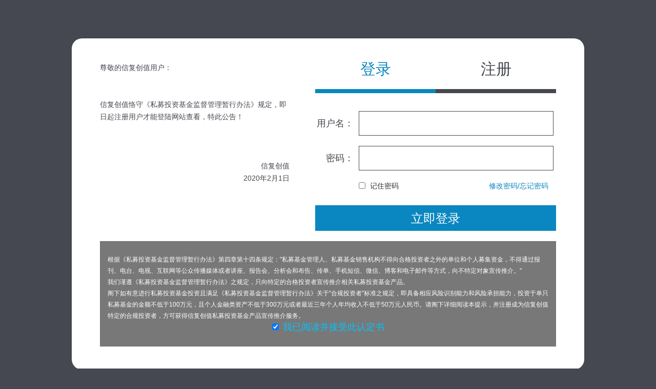

--- FILE ---
content_type: text/html; charset=UTF-8
request_url: http://faithfulvalue.com/show/view.html
body_size: 3828
content:
<script>alert('请先登录！');location.href='/?c=member&m=index';</script><!DOCTYPE html PUBLIC "-//W3C//DTD XHTML 1.0 Transitional//EN" "http://www.w3.org/TR/xhtml1/DTD/xhtml1-transitional.dtd">
<html xmlns="http://www.w3.org/1999/xhtml"><head>
<meta http-equiv="Content-Type" content="text/html; charset=UTF-8">
<title>旗下产品介绍</title>
<meta name="keywords" content="">
<meta name="description" content="">
<meta http-equiv="X-UA-Compatible" content="IE=7">
<!--<base target="_blank">-->
<link type="text/css" rel="stylesheet" href="/static/css/style.css" />
<link type="text/css" rel="stylesheet" href="/static/css/zy.base.css" />
<script type="text/javascript" src="/static/js/jquery.js"></script>
    <link href="/static/css/qq/qq.css" type="text/css" rel="stylesheet" />
    <script type="text/javascript" src="/static/js/all_js.js"></script>
    <script type="text/javascript" src="/static/js/PNG.js"></script>
<!--[if IE 6]>
   <script type="text/javascript" src="js/PNG.js"></script>
   <script type="text/javascript">
   EvPNG.fix('div, ul, img, li, input, a');
   </script>
<![endif]-->
</head>
<body>
<!--头部开始 -->
<div class="top">
	<div class="head">
 		<div class="logo"><a href="/?c=web" title="旗下产品介绍"><img src="/static/images/logo.jpg" /></a></div>
        <div class="menu">
        	<ul>
            	<li><a href="/?c=web" title="首页">首页</a></li>
                <li><a href="/about/1.html" title="关于公司">关于公司</a></li>
                <li><a href="/show/view.html" title="旗下产品">旗下产品</a></li>
                <li><a href="/news/1.html" title="文摘资讯">文摘资讯</a></li>
                <li><a href="/news_qx/3.html" title="基金报告">基金报告</a></li>
                <li><a href="/about/2.html" title="客户服务">客户服务</a></li>
                <li style="border-right:none;"><a href="/news/15.html" title="招贤纳士">招贤纳士</a></li>
            </ul>
        </div>
    </div>
</div>
<!-- 头部结束-->
<!--cent end-->
<meta http-equiv="Content-Type" content="text/html; charset=UTF-8">
<!--关于中间部分-->
<div class="nb"><img src="/static/upfile/201312041529303814.jpg" width="1000" height="246" /></div>
<div class="hei16"></div>
<div class="main">  
    <div class="ml">
    	<div class="mll">
        	<h2>旗下产品</h2>
                        <ul>
              <li><a href="/show/view/30.html"  title="信复创值行稳致远1号">信复创值行稳致远...</a></li><li><a href="/show/view/29.html"  title="信复创值8号">信复创值8号</a></li><li><a href="/show/view/34.html"  title="信复创值灵活对冲1号">信复创值灵活对冲...</a></li><li><a href="/show/view/35.html"  title="信复创值灵活对冲2号">信复创值灵活对冲...</a></li><li><a href="/show/view/33.html"  title="信复创值中证1000指增1号">信复创值中证10...</a></li><li><a href="/show/view/36.html"  title="信复创值中证2000指增1号 ">信复创值中证20...</a></li><li><a href="/show/view/37.html"  title="信复创值量化驱动型价值投资私募证券投资基金">信复创值量化驱动...</a></li><li><a href="/show/view/14.html"  title="信复创值2号">信复创值2号</a></li><li><a href="/show/view/15.html"  title="信复创值3号">信复创值3号</a></li><li><a href="/show/view/18.html"  title="信复创值5号">信复创值5号</a></li><li><a href="/show/view/31.html"  title="信复创值稳中求进">信复创值稳中求进</a></li><li><a href="/show/view/25.html"  title="信复创值新起点">信复创值新起点</a></li><li><a href="/show/view/26.html"  title="信复创值价值平衡">信复创值价值平衡</a></li>            </ul>
                     </div>
         <div class="wxx"><img src="/static/images/wxpic.jpg"  style="margin-left:19px; margin-top:38px;"/></div>
    </div>
    <div class="mr">
    	<div class="mrbt">您现在所在的位置：<a href='/'>首页</a>&nbsp;&gt;&nbsp;<a href='/show/view.html'>旗下产品</a>&nbsp;&gt;&nbsp;<a href='#'>旗下产品介绍</a> </div>
    	<div class="mrtxt" style="padding:10px; width:733px;">
        	<div class="fund-table-container">
	<style type="text/css">
.fund-table-container {
        font-family: "Microsoft YaHei", Arial, sans-serif;
        max-width: 1000px;
        margin: 30px auto;
        padding: 0 30px;
        overflow-x: auto; /* 适配小屏幕滚动 */
    }
    
    .fund-table {
        width: 100%;
        min-width: 600px; /* 确保表格在小屏幕有足够宽度 */
        border-collapse: collapse;
        border-spacing: 0;
    }
    
    .fund-table th,
    .fund-table td {
        padding: 12px 15px;
        text-align: center;
        font-size: 14px;
        border-bottom: 1px solid #eee; /* 浅色分隔线 */
    }
    
    .fund-table th {
        background-color: #f8f9fa; /* 浅灰底色，弱化区块感 */
        font-weight: 600;
        color: #333;
    }
    
    .fund-table tr:hover {
        background-color: #f9fafb; /* hover效果，提升交互感 */
    }
    
    /* 移除最后一行的下边框 */
    .fund-table tbody tr:last-child td {
        border-bottom: none;
    }
    
    @media (max-width: 768px) {
        .fund-table-container {
            padding: 0 15px;
        }
        
        .fund-table th,
        .fund-table td {
            padding: 10px 8px;
            font-size: 13px;
        }
    }	</style>
	<table class="fund-table">
		<thead>
			<tr>
				<th>
					产品名称</th>
				<th>
					成立时间</th>
				<th>
					基金经理</th>
				<th>
					托管机构</th>
			</tr>
		</thead>
		<tbody>
			<tr>
				<td>
					信复创值2号基金</td>
				<td>
					2014-08-25</td>
				<td>
					耿立勋</td>
				<td>
					招商证券</td>
			</tr>
			<tr>
				<td>
					信复创值3号基金</td>
				<td>
					2014-10-24</td>
				<td>
					刘宇晨</td>
				<td>
					招商证券</td>
			</tr>
			<tr>
				<td>
					信复创值5号基金</td>
				<td>
					2015-10-27</td>
				<td>
					耿立勋，刘宇晨</td>
				<td>
					银河证券</td>
			</tr>
			<tr>
				<td>
					信复创值9号基金</td>
				<td>
					2017-06-20</td>
				<td>
					耿立勋，刘宇晨</td>
				<td>
					中信证券</td>
			</tr>
			<tr>
				<td>
					信复创值立勋进取</td>
				<td>
					2017-12-22</td>
				<td>
					耿立勋，刘宇晨、张文喜</td>
				<td>
					国信证券</td>
			</tr>
			<tr>
				<td>
					信复创值立勋进取1号</td>
				<td>
					2018-11-08</td>
				<td>
					耿立勋，刘宇晨</td>
				<td>
					中信证券</td>
			</tr>
			<tr>
				<td>
					信复创值新起点</td>
				<td>
					2020-12-28</td>
				<td>
					耿立勋</td>
				<td>
					华泰证券</td>
			</tr>
			<tr>
				<td>
					信复创值灵活配置1号</td>
				<td>
					2021-02-05</td>
				<td>
					耿立勋，张文喜</td>
				<td>
					招商证券</td>
			</tr>
			<tr>
				<td>
					信复创值灵活配置2号</td>
				<td>
					2021-02-05</td>
				<td>
					耿立勋</td>
				<td>
					招商证券</td>
			</tr>
			<tr>
				<td>
					信复创值价值平衡</td>
				<td>
					2021-04-19</td>
				<td>
					刘宇晨</td>
				<td>
					华西证券</td>
			</tr>
			<tr>
				<td>
					信复创值8号基金</td>
				<td>
					2021-08-16</td>
				<td>
					刘宇晨</td>
				<td>
					兴业证券</td>
			</tr>
			<tr>
				<td>
					信复创值行稳致远1号</td>
				<td>
					2022-02-25</td>
				<td>
					耿立勋</td>
				<td>
					中信证券</td>
			</tr>
			<tr>
				<td>
					信复创值6号基金</td>
				<td>
					2016-01-18</td>
				<td>
					耿立勋，刘宇晨</td>
				<td>
					广发证券</td>
			</tr>
			<tr>
				<td>
					信复创值稳健1号</td>
				<td>
					2016-10-27</td>
				<td>
					耿立勋，刘宇晨</td>
				<td>
					中信证券</td>
			</tr>
			<tr>
				<td>
					信复创值7号基金</td>
				<td>
					2017-05-16</td>
				<td>
					耿立勋，刘宇晨</td>
				<td>
					华西证券</td>
			</tr>
			<tr>
				<td>
					信复创值1号</td>
				<td>
					2013-09-27</td>
				<td>
					耿立勋，刘宇晨</td>
				<td>
					云南信托</td>
			</tr>
			<tr>
				<td>
					信复创值量化成长</td>
				<td>
					2014-04-30</td>
				<td>
					耿立勋，刘宇晨</td>
				<td>
					云南信托</td>
			</tr>
		</tbody>
	</table>
</div>
        </div>
    </div>
</div>
<!--关于中间部分--<!--center-->
<!--版权-->
<div class="hei15"></div>
<div class="foot">
	<p>
    <a href="/advice.html" title="会员尊享">会员尊享</a>   |
    <a href="/about/16.html" title="常见问题">常见问题</a>   |
    <a href="/about/18.html" title="风险提示">风险提示</a>   |
    <a href="javascript:Check('/about/15.html')" title="认购流程">认购流程</a>   |
    <a href="/online.html" title="网上预约">网上预约</a>   |
    <!--<a href="javascript:Check('show/2.html')" title="下载中心">下载中心</a>   |-->
     <a href="/message.html" title="咨询留言">咨询留言</a>   |
     <a href="/about/3.html" title="联系我们">联系我们</a></p>
   <footer class="footer-info">
	<div class="footer-container">
		<div class="footer-content">
			<p class="company-info">
				<span style="color:#696969;">北京信复创值投资管理有限公司 </span><a class="website-link" href="http://www.faithfulvalue.com" target="_blank"><span style="color:#696969;">www.faithfulvalue.com</span></a><span style="color:#696969;"> 电话：010-65189877</span></p>
			<p class="address">
				<span style="color:#696969;">地址：北京市东城区建国门内大街18号雏菊金融中心办公一座11层1101</span></p>
			<p class="postal-and-registrations">
				<span style="color:#696969;">邮编：100005 </span><a class="icp-record" href="https://beian.miit.gov.cn/" target="_blank"><span style="color:#696969;">京ICP备13048093号</span></a><span style="color:#696969;"> </span><span class="security-record"><span style="color:#696969;"> <img alt="公安备案图标" class="security-icon" src="/ba.png" /> </span><a href="https://www.beian.gov.cn/portal/registerSystemInfo?recordcode=11010102006344" target="_blank"><span style="color:#696969;">京公网安备11010102006344号</span></a><span style="color:#696969;"> </span></span><a class="maintenance-link" href="?c=admin"><span style="color:#696969;">维护</span></a></p>
		</div>
	</div>
</footer>
<style type="text/css">
/* 底部信息模块样式 - 仅作用于当前模块 */
.footer-info {
    width: 100%;
    font-family: "Microsoft YaHei", Arial, sans-serif;
    background-color: #f8f9fa;
    border-top: 1px solid #e9ecef;
    padding: 20px 0;
    margin-top: 40px;
}

.footer-container {
    max-width: 1200px;
    margin: 0 auto;
    padding: 0 20px;
}

.footer-content {
    color: #3e3e3e;
    font-size: 12px;
    line-height: 1.8;
}

.footer-content p {
    margin: 0 0 8px 0;
    padding: 0;
}

.footer-content a {
    color: #3e3e3e;
    text-decoration: none;
    margin: 0 5px;
}

.footer-content a:hover {
    text-decoration: underline;
}

.website-link {
    margin: 0 10px;
}

.security-record {
    display: inline-flex;
    align-items: center;
    margin: 0 5px;
}

.security-icon {
    width: 14px;
    height: 14px;
    margin-right: 3px;
    vertical-align: middle;
}

.maintenance-link {
    color: #666;
}

/* 响应式适配 */
@media (max-width: 768px) {
    .footer-content {
        font-size: 11px;
        line-height: 1.6;
    }
    
    .footer-content p {
        margin-bottom: 6px;
    }
    
    .postal-and-registrations {
        display: flex;
        flex-wrap: wrap;
    }
    
    .security-record {
        margin-top: 5px;
        width: 100%;
    }
}</style>
</div>
<!--版权结束-->
<script>
var _hmt = _hmt || [];
(function() {
  var hm = document.createElement("script");
  hm.src = "https://hm.baidu.com/hm.js?321ed5e61802dac06d4fe7b300d6e774";
  var s = document.getElementsByTagName("script")[0];
  s.parentNode.insertBefore(hm, s);
})();
</script>
</body>
</html>
<script type = "text/javascript" language = "javascript">
function Check(Url)
{
 if(confirm("本人已认真阅读风险提示内容，并愿意遵守相关内容!")){
   window.location.href = Url;
 }
}
</script>



--- FILE ---
content_type: text/html; charset=UTF-8
request_url: http://faithfulvalue.com/?c=member&m=index
body_size: 1877
content:
<!DOCTYPE html>
<html>
<head lang="en">
    <meta charset="UTF-8">
    <title>登录</title>
    <!--[if lt IE 9]>
    <script src="/static/js/html5shiv.min.js"></script>
    <script src="/static/js/respond.min.js"></script>
    <![endif]-->
    <link rel="stylesheet" href="/static/css/common.css" />
    <link rel="stylesheet" href="/static/css/new-style.css" />
    <script src="/static/js/jquery-1.9.1.min.js"></script>
</head>
<body class="main-bg">
<div class="main-box">
   <form name="myform"  method="post" action="/?c=member&m=login_submit" onSubmit="return CheckLogin()">
    <div class="login-reg mb20 fix">
        <div class="info fl">
           <span style="text-align: center; line-height: 20px; font-family: Arial, Tahoma, Verdana, sans-serif">尊敬的信复创值用户：<br />
<br />
<br />
信复创值恪守《私募投资基金监督管理暂行办法》规定，即日起注册用户才能登陆网站查看，<span style="text-align: center; line-height: 20px; font-family: Arial, Tahoma, Verdana, sans-serif">特此公告！</span></span><br />
<br />
<div style="text-align: right">
	<br />
	<br />
	<span style="text-align: center; line-height: 20px; font-family: Arial, Tahoma, Verdana, sans-serif">信复创值<br />
	2020年2月1日</span></div>
        </div>
        <div class="tabs fr">
            <div class="tabs-tit fix">
                <a href="/?c=member"  class="current">登录</a>
                <a href="/?c=member&m=register" >注册</a>
            </div>
            <div class="tabs-main">
                            <div>
                    <div class="login">
                        <div class="fix mb20">
                            <div class="l-s fl">用户名：</div>
                            <div class="r-s fl">
                                <input type="text" name="username" id="username" class="inp-01"/>
                            </div>
                        </div>
                        <div class="fix mb20">
                            <div class="l-s fl">密码：</div>
                            <div class="r-s fl">
                                <input type="password"  name="password" id="password" class="inp-01"/>
                            </div>
                        </div>
                        <div class="fix">
                            <div class="l-s fl">&nbsp;</div>
                            <div class="r-s fl fix">
                                <span class="fl">
                                    <input type="checkbox" name="" value="" /> 记住密码
                                </span>
                                <a href="/?c=member&m=forget_pass" class="fr col-0a87c0">修改密码/忘记密码</a>
                            </div>
                        </div>
                        <button type="submit" name="" class="btn-s">立即登录</button>
                    </div>
                </div>
                        </div>
        </div>
    </div>
    <div class="new-mod-03">
        <div>
	根据《私募投资基金监督管理暂行办法》第四章第十四条规定：&quot;私募基金管理人、私募基金销售机构不得向合格投资者之外的单位和个人募集资金，不得通过报刊、电台、电视、互联网等公众传播媒体或者讲座、报告会、分析会和布告、传单、手机短信、微信、博客和电子邮件等方式，向不特定对象宣传推介。&quot;</div>
<div>
	我们谨遵《私募投资基金监督管理暂行办法》之规定，只向特定的合格投资者宣传推介相关私募投资基金产品。</div>
<div>
	阁下如有意进行私募投资基金投资且满足《私募投资基金监督管理暂行办法》关于&quot;合规投资者&quot;标准之规定，即具备相应风险识别能力和风险承担能力，投资于单只私募基金的金额不低于100万元，且个人金融类资产不低于300万元或者最近三年个人年均收入不低于50万元人民币。请阁下详细阅读本提示，并注册成为信复创值特定的合规投资者，方可获得信复创值私募投资基金产品宣传推介服务。</div>
        <div class="tc">
            <input type="checkbox" name="re_check" id="re_check" value="1" class="mr5" checked /> <a>我已阅读并接受此认定书</a>
        </div>
    </div>
   </form>
</div>
<script>
 function CheckLogin(){
	 var username   = $('#username').val();
	 var password   = $('#password').val();
	 
	 if(username==''){
	  alert('请输入用户名！');
	  $('#username').focus();
	  return false;
	 }
	
	 if(password==''){
	  alert('请输入密码！');
	  $('#password').focus();
	  return false;
	 }
	 
	 if($("#re_check").is(':checked')==false)
	 {
	  alert('请阅读相关协议！');
	  return false;
	 }
	
	 return true;
 }
</script>
</body>
</html>

--- FILE ---
content_type: text/css
request_url: http://faithfulvalue.com/static/css/new-style.css
body_size: 1282
content:
@charset "utf-8";
/* CSS Document */

.container { /*根据效果图主体宽度定义*/
    width: 1000px;
    min-width: 1000px;
}

body {
    font-family: "Microsoft Yahei", Helvetica, Arial, sans-serif;
}

.main-bg {
    background: #454850;
}

.main-box {
    margin: 75px auto;
    background: #ffffff;
    -webkit-border-radius: 20px;
    -moz-border-radius: 20px;
    border-radius: 20px;
    padding: 45px 55px;
    width: 890px;
    min-width: 890px;
}

.new-btn-s {
    width: 490px;
    height: 50px;
    line-height: 50px;
    color: #ffffff;
    font-size: 24px;
    border: none;
    cursor: pointer;
    text-align: center;
}
.new-btn-01 {
    background: #0a87c0;
}
.new-btn-02 {
    background: #454850;
}

.new-mod-01 {
    color: #454850;
    font-size: 14px;
    line-height: 28px;
}
.new-mod-01 h1 {
    color: #ff0000;
    font-size: 30px;
    margin-bottom: 35px;
}

.new-mod-02 {
    color: #454850;
}
.new-mod-02 h1 {
    font-size: 30px;
    color: #0a87c0;
}

.new-mod-02 .n-1 {
    font-size: 18px;
}

.new-mod-02 .inp-01 {
    border: none;
    border-bottom: 1px solid #cccccc;
    height: 20px;
    line-height: 20px;
}

.new-mod-02 .n-2 {
    line-height: 28px;
    font-size: 16px;
}
.col-dd1313 {
    color: #dd1313;
}
.col-0a87c0 {
    color: #0a87c0;
}
.new-mod-02 .n-3 {
    color: #454850;
    line-height: 28px;
    font-size: 14px;
}
.new-mod-02 .n-3 input[type='radio'],
.new-mod-02 .n-3 input[type='checkbox']{
    vertical-align: middle;
    margin-top: -3px;
    margin-right: 10px;
}

.new-mod-02 h3 {
    color: #000000;
    font-size: 18px;
    line-height: 30px;
}
.new-mod-02 .inp-02 {
    width: 186px;
    height: 26px;
    line-height: 26px;
    border: 1px solid #50535a;
    padding: 0 5px;
}
.new-mod-02 .btn-s {
    background: #0a87c0;
    height: 60px;
    line-height: 60px;
    -webkit-border-radius: 5px;
    -moz-border-radius: 5px;
    border-radius: 5px;
    color: #ffffff;
    font-size: 24px;
    border: none;
    width: 100%;
}
.new-mod-03 {
    background: #787878;
    color: #ffffff;
    line-height: 22px;
    padding: 25px 15px;
}
.new-mod-03 a {
    color: #00c6ff;
    font-size: 18px;
}

.login-reg .info {
    width: 370px;
    line-height: 24px;
    color: #454850;
    font-size: 14px;
}

.tabs {
    width: 470px;
}
.tabs-tit {
    margin-bottom: 35px;
}
.tabs-tit a{
    height: 54px;
    line-height: 1;
    border-bottom: 8px solid #454850;
    font-size: 30px;
    color: #454850;
    text-align: center;
    display: block;
    float: left;
    width: 235px;
}
.tabs-tit a:hover,
.tabs-tit a.current {
    color: #0a87c0;
    border-color: #0a87c0;
}

.tabs-main input[type='checkbox']{
    vertical-align: middle;
    margin-top: -3px;
    margin-right: 5px;
}


.tabs-main .btn-s {
    height: 50px;
    line-height: 50px;
    background: #0a87c0;
    color: #ffffff;
    font-size: 24px;
    border: none;
    width: 100%;
}

.login {
    font-size: 14px;
}
.login .l-s {
    width: 75px;
    padding-right: 10px;
    line-height: 48px;
    text-align: right;
    font-size: 18px;
    color: #454850;
}
.login .inp-01 {
    border: 1px solid #454850;
    width: 368px;
    padding: 0 5px;
    line-height: 46px;
    height: 46px;
}
.login .r-s {
    width: 370px;
}

.reg .inp-s {
    height: 36px;
    line-height: 36px;
    border: 1px solid #c7c7c7;
    padding: 0 10px;
    font-size: 14px;
    color: #a7a7a7;
}
.reg .inp-01 {
    width: 205px;
}
.reg .inp-02 {
    width: 446px;
}
.reg label {
    display: block;
    color: #454850;
    font-size: 14px;
    height: 38px;
    overflow: hidden;
    line-height: 42px;
}

.reg .a-s {
    display: block;
    width: 225px;
    background: #dadada;
    height: 38px;
    line-height: 38px;
    border: none;
    cursor: pointer;
    color: #454850;
    font-size: 14px;
}


/*change-password*/
.change-password .logo {
    height: 125px;
    overflow: hidden;
}
.change-password .logo img {
    display: block;
    margin-top: 25px;
}

.change-password .main {
    border: 1px solid #dddddd;
    padding: 30px 0 30px 250px;
    width: 748px;
}
.change-password label {
    font-size: 18px;
    color: #161c24;
    display: inline-block;
    width: 110px;
    line-height: 40px;
	text-align:right;
}
.change-password .inp-01 {
    width: 340px;
    padding: 0 5px;
    height: 40px;
    line-height: 40px;
    border: 1px solid #dfdfdf;
}
.change-password .s-1 {
    color: #d20513;
    font-size: 14px;
}
.change-password .title {
    height: 30px;
    line-height: 26px;
    background: url("../images/new-01.png") no-repeat left top;
    padding-left: 18px;
    color: #161c24;
    font-size: 24px;
}
.change-password .btn-s {
    background: #0a87c0;
    width: 435px;
    height: 50px;
    line-height: 50px;
    border: none;
    cursor: pointer;
    color: #ffffff;
    font-size: 24px;
}

.footer-s {
    text-align: center;
    color: #3e3e3e;
    line-height: 1.6;
    padding: 25px 0;
}
















